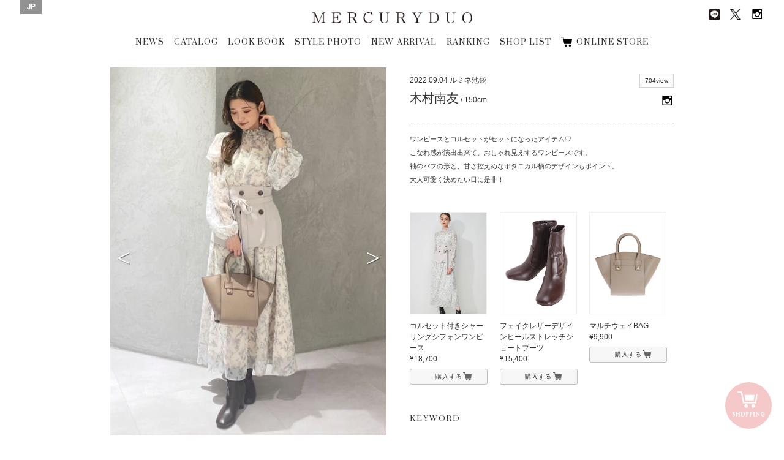

--- FILE ---
content_type: text/css
request_url: https://brand.mercuryduo.com/wp-content/themes/mercuryduo2016/css/basic2.css
body_size: 8271
content:
@charset "utf-8";
/*///////////////////////////////////////////////////////////////////
CSS information
 file_name : basic.css
 style_info : Basic style
///////////////////////////////////////////////////////////////////*/


/*====================================================================
  index
====================================================================

Part name…
  01 General sryle
  02 Common sryle
  03 news sryle
  04 news detail sryle
  05 about sryle
  06 collection sryle
  07 collection_detail sryle
  08 topic sryle
  09 topic detail sryle

  1 list sryle

z-index…
  aaa = -10
 bbb = 0
 ccc = 10
 ddd = 20
 eee = 30


*/

#wrapper {
    position: relative;
    max-width: 1120px;
    margin: 0 auto;
    padding: 0 0 40px 0;
}
.contents_title{
    -webkit-font-smoothing: antialiased;
    -moz-osx-font-smoothing: antialiased;
  font-family: 'Prata', serif;
  font-size: 56px;
  letter-spacing: 0.08em;
  margin:  130px auto 60px;
  display: table;
  position: relative;
}
.contents_title:after {
    content:"";
    width: 30px;
    height: 3px;
    position: absolute;
    top: 32px;
    left:-50px;
    background: #000;
}
.contents_title:before {
    content: "";
    width: 30px;
    height: 3px;
    position: absolute;
    top: 32px;
    right: -50px;
    background: #000;
}
.section05{
	width:920px;
	margin: 0px auto;
}
.section05 h2 {
    text-align: left;
}
.section05 h2 {
    text-align: center;
    font-family: 'Sumana', serif;
    font-weight: 100;
    font-size: 1.8em;
    letter-spacing: 0.08em;
    background: none;
    margin: 0 0 25px;
}
.blog_title{
  font-family: 'Prata', serif;
  font-size: 30px;
  margin: 5px 0 0px 0;
  color: #000000;
  text-align: left;
}

.slick-list.draggable {
  border: 5px solid #000;
}
.slick-initialized .slick-slide {
    display: block;
    width: 25%;
    height: 210px;
    background-size: cover!important;
    background-position: center center!important;
}

.slick-slide img {
    display: block;
    width: 100%;
    opacity: 0;
}
button.slick-prev.slick-arrow {
    position: absolute;
    cursor: pointer;
}
h2.contents_title span {
    font-size: 26px;
    display: block;
}
.slick-prev {
    background: url(../images/common/prev.png);
    width: 20px;
    height: 120px;
    position: absolute;
    left: -25px;
    top: 17%;
  cursor: pointer;
    border: none;
}
.slick-next {
    background: url(../images/common/next.png);
    width: 20px;
    height: 120px;
    position: absolute;
    right: -25px;
    top: 17%;
  cursor: pointer;
    border: none;
}


ul#RC20 li {
    width: 175px;
    float: left;
    margin: 0;
    margin: 0 10px 10px 0;
    position: relative;
}
ul#RC20 li img{
    width: 100%;
}
ul#RC20 li:nth-child(5n) {
    margin: 0 0 10px 0;
}
.new_arrival_area {
    position: absolute;
    bottom: 20px;
    right:10px;
    width: 150px;

}
.new_arrival_area_wrap {
    width: 100%;
    height: 100%;
    position: absolute;
    background: rgba(255,255,255,0.5);
    display: none;
    top: 0;
    left: 0;
}

ul#RC20 li:hover .new_arrival_area_wrap {
    display: block;
}
.active .new_arrival_area_wrap {
    display: block;
}

.section05 a.read_more.short {
    background: #000000;
    color: #ffffff;
    opacity: 0.7!important;
    padding-left:10px;
}

p.new_arr_nema {
/*    font-family: 'Prata', serif;*/
    font-size: 14px;
    /* width: 150px; */
    padding: 0 0 9px;
    border-bottom: 2px solid #000;
    margin: 0 0 20px;
}

.go_top{
  float: right;
}

/*
==========================================================================
  11 list style
==========================================================================
*/


.item_list_page {
    margin: 0px auto 0!important;
}
.list_left h3 {
    font-family: 'Prata', serif;
    font-size: 20px;
    line-height: 21px;
    margin: 0 0 0px 0;
    color: #000000;
    text-align: center;
    letter-spacing: -0.04em;
    padding: 15px 0 0 0;
    font-weight: normal;
}
.list_left{
    width: 140px;
  display: inline-block;
  float: left;
}
.list_left ul {
    float: left;
    width: 140px;
    text-align: left;
    border-top: 2px solid #000;
    margin: 13px 0 0 0;
    border-bottom: 2px solid #000;
}
.list_left {
    text-align: left;
}
.list_left li {
    height: 40px;
}
.list_left li a {
    -webkit-font-smoothing: antialiased;
    -moz-osx-font-smoothing: antialiased;
    font-family: 'Prata', serif;
 /*   letter-spacing: -0.04em;*/
    font-size: 13px;
    font-weight: normal;
    padding: 0px 0;
    line-height: 40px;
    width: 100%;
    color: #020001;
    text-align: center;
    /*font-weight: bold;*/
    display: block; 
    height: 40px;
 
}
.list_left .active a{
  color: #ffffff!important;
  background: #646464;
}
.list_right {
    width: 79.46%;
    max-width: 890px;
    display: inline-block;
    float: right;
    margin: 0 0 0;
}
.list_right ul#RC20{
  text-align: left; 
  font-size: 0;
}
.list_right ul#RC20 li {
    width: 22%;
    max-width: 200px;
    display: inline-block;
    margin: 0 3% 40px 0;
    float: none;
    vertical-align: top;
}
.list_right ul#RC20 li img{
  width: 100%;
}
/*.list_right ul#RC20 li:nth-child(4n){
    margin: 0 0% 0 0;
}*/
.rc_list_item_name {

/*    font-family: 'Prata', serif;*/
    font-size: 12px;
    line-height: 14px;
    font-weight: normal;
    padding: 12px 0 9px;
/*    height: 53px;*/
    display: -webkit-box;
    -webkit-box-orient: vertical;
    -webkit-line-clamp: 2;
    overflow: hidden;
}
.rc_list_price {

/*    font-family: 'Prata', serif;*/
    font-size: 13px;
    line-height: 13px;
    font-weight: normal;
    padding: 0;

}
.list_slick {
    width: 1120px;
    height: 520px;
    margin:0px auto 0;
   /* overflow: hidden;*/
}
.slick-list.draggable {
    height: auto;
}
.list_slick .slick-initialized .slick-slide {
    display: block;
    height: auto;
    background-size: cover!important;
    background-position: center center!important;
}
.list_slick .slick-list.draggable {
     border: 0px solid #000; 
}
.list_slick .slick-slide img {
    display: block;
    width: 100%;
    opacity: 1;
}
.list_slick .slick-prev {
    background: url(../images/list/arrow.png);
    width: 15px;
    height: 27px;
    position: absolute;
    left: -35px;
    top: 40%;
    cursor: pointer;
    border: none;
    transform: rotate(180deg);
    display: none!important;
}
.list_slick .slick-next {
    background: url(../images/list/arrow.png);
    width: 15px;
    height: 27px;
    position: absolute;
    right: -35px;
    top: 40%;
    cursor: pointer;
    border: none;
    display: none!important;
}
.list_slick ul.slick-dots li {
    width: 6px;
    height: 6px;
    padding: 0;
    display: inline-block;
    margin: 0 5px;
}
.list_slick ul.slick-dots li button {
    background: #c8c8c8;
    color: #c8c8c8;
    text-indent: -9999px;
    width: 6px;
    height: 6px;
    padding: 0;
    border-radius: 75%;
    cursor: pointer;
}
.list_slick li.slick-active button{
  background: #4b4b4b!important;
}
.list_slick ul.slick-dots {
    margin: 10px auto;
    position: absolute;
    left: 0;
    right: 0;
}
.list_left_sp{
  display: none;
}
.list_slick .slick-track {
    overflow: hidden;
}
.sale_red{
    color:#ff0000;
}



ul.slick-dots button {
    outline: none;
}

p.new_arrival_text,
p.re_arrival_text,
p.pre_order_text
 {
    font-size: 10px;
/*    font-family: 'Prata', serif;*/
    border: 1px solid #c7c7c7;
    margin: 10px 0 -6px 0;
    text-align: center;
    display: inline-block;
    padding: 2px 10px;
    line-height: 14px;
    color: #949494;
    display: none;
}
p.new_arrival_text.actived,
p.re_arrival_text.actived,
p.pre_order_text.actived
 {
    font-size: 10px;
/*    font-family: 'Prata', serif;*/
    border: 1px solid #c7c7c7;
    margin: 10px 0 -6px 0;
    text-align: center;
    display: inline-block;
    padding: 2px 10px;
    line-height: 14px;
    color: #949494;
    display: inline-block;
}